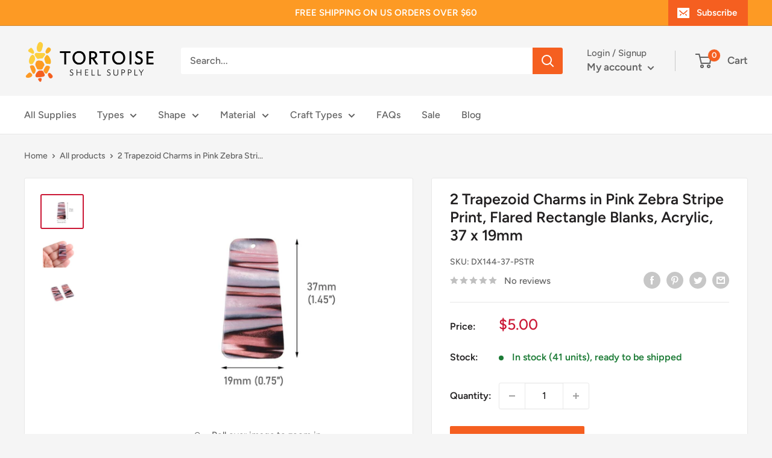

--- FILE ---
content_type: text/javascript
request_url: https://tortoiseshellsupply.com/cdn/shop/t/25/assets/custom.js?v=102476495355921946141667299322
body_size: -572
content:
//# sourceMappingURL=/cdn/shop/t/25/assets/custom.js.map?v=102476495355921946141667299322
